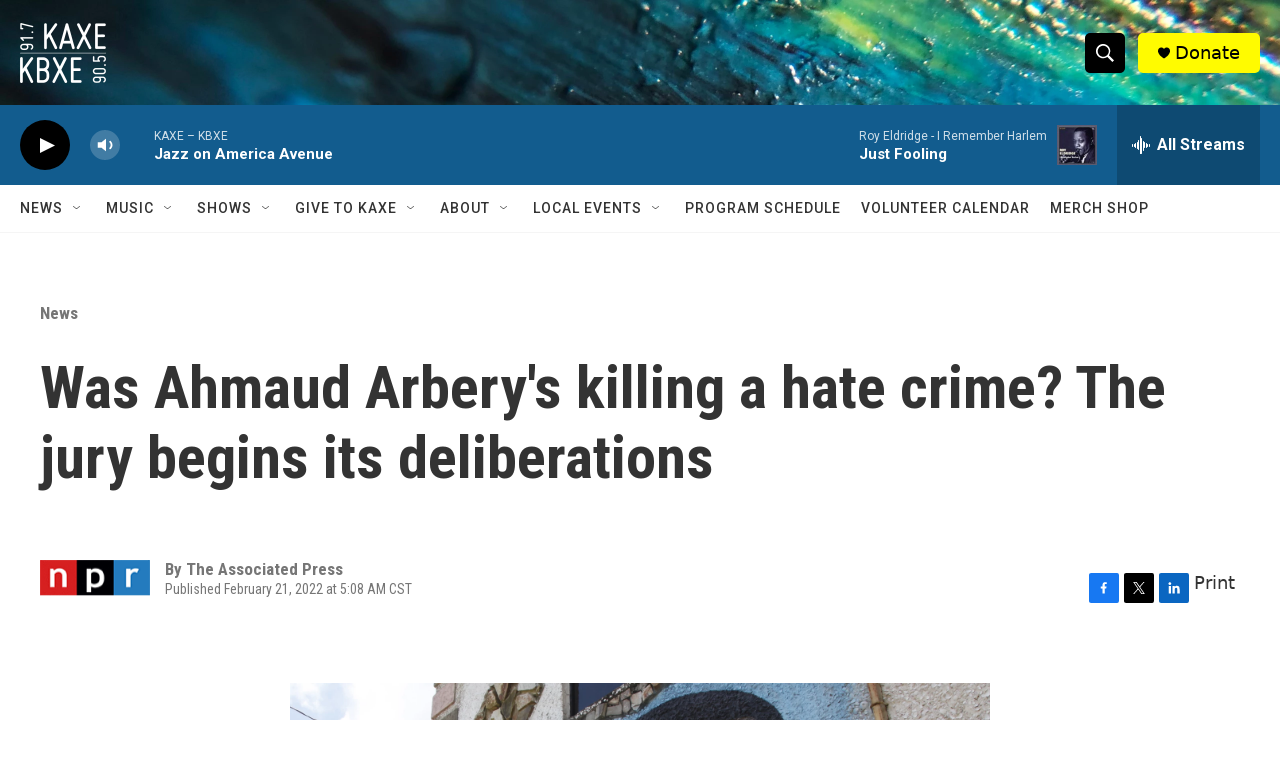

--- FILE ---
content_type: text/html; charset=utf-8
request_url: https://www.google.com/recaptcha/api2/aframe
body_size: 268
content:
<!DOCTYPE HTML><html><head><meta http-equiv="content-type" content="text/html; charset=UTF-8"></head><body><script nonce="uKAGRsTRLPWP1QJ5Tm4OSg">/** Anti-fraud and anti-abuse applications only. See google.com/recaptcha */ try{var clients={'sodar':'https://pagead2.googlesyndication.com/pagead/sodar?'};window.addEventListener("message",function(a){try{if(a.source===window.parent){var b=JSON.parse(a.data);var c=clients[b['id']];if(c){var d=document.createElement('img');d.src=c+b['params']+'&rc='+(localStorage.getItem("rc::a")?sessionStorage.getItem("rc::b"):"");window.document.body.appendChild(d);sessionStorage.setItem("rc::e",parseInt(sessionStorage.getItem("rc::e")||0)+1);localStorage.setItem("rc::h",'1768785730130');}}}catch(b){}});window.parent.postMessage("_grecaptcha_ready", "*");}catch(b){}</script></body></html>